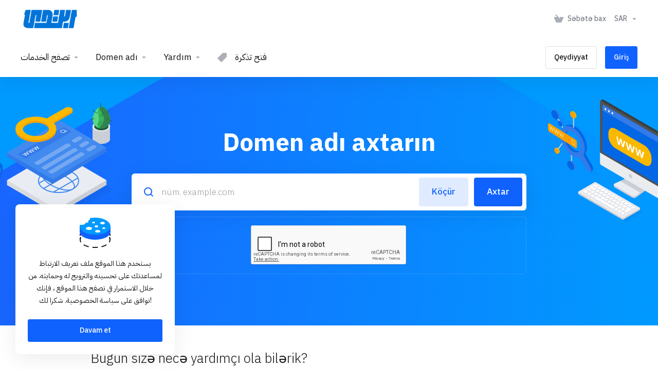

--- FILE ---
content_type: text/html; charset=utf-8
request_url: https://www.google.com/recaptcha/api2/anchor?ar=1&k=6LfV3w0TAAAAAKPwh9lA4jIxa5vQGNFOyAQ-wgNL&co=aHR0cHM6Ly9zdXBwb3J0LmlidGRpLmNvbTo0NDM.&hl=en&v=PoyoqOPhxBO7pBk68S4YbpHZ&size=normal&anchor-ms=20000&execute-ms=30000&cb=n0v7tv9vo52y
body_size: 49250
content:
<!DOCTYPE HTML><html dir="ltr" lang="en"><head><meta http-equiv="Content-Type" content="text/html; charset=UTF-8">
<meta http-equiv="X-UA-Compatible" content="IE=edge">
<title>reCAPTCHA</title>
<style type="text/css">
/* cyrillic-ext */
@font-face {
  font-family: 'Roboto';
  font-style: normal;
  font-weight: 400;
  font-stretch: 100%;
  src: url(//fonts.gstatic.com/s/roboto/v48/KFO7CnqEu92Fr1ME7kSn66aGLdTylUAMa3GUBHMdazTgWw.woff2) format('woff2');
  unicode-range: U+0460-052F, U+1C80-1C8A, U+20B4, U+2DE0-2DFF, U+A640-A69F, U+FE2E-FE2F;
}
/* cyrillic */
@font-face {
  font-family: 'Roboto';
  font-style: normal;
  font-weight: 400;
  font-stretch: 100%;
  src: url(//fonts.gstatic.com/s/roboto/v48/KFO7CnqEu92Fr1ME7kSn66aGLdTylUAMa3iUBHMdazTgWw.woff2) format('woff2');
  unicode-range: U+0301, U+0400-045F, U+0490-0491, U+04B0-04B1, U+2116;
}
/* greek-ext */
@font-face {
  font-family: 'Roboto';
  font-style: normal;
  font-weight: 400;
  font-stretch: 100%;
  src: url(//fonts.gstatic.com/s/roboto/v48/KFO7CnqEu92Fr1ME7kSn66aGLdTylUAMa3CUBHMdazTgWw.woff2) format('woff2');
  unicode-range: U+1F00-1FFF;
}
/* greek */
@font-face {
  font-family: 'Roboto';
  font-style: normal;
  font-weight: 400;
  font-stretch: 100%;
  src: url(//fonts.gstatic.com/s/roboto/v48/KFO7CnqEu92Fr1ME7kSn66aGLdTylUAMa3-UBHMdazTgWw.woff2) format('woff2');
  unicode-range: U+0370-0377, U+037A-037F, U+0384-038A, U+038C, U+038E-03A1, U+03A3-03FF;
}
/* math */
@font-face {
  font-family: 'Roboto';
  font-style: normal;
  font-weight: 400;
  font-stretch: 100%;
  src: url(//fonts.gstatic.com/s/roboto/v48/KFO7CnqEu92Fr1ME7kSn66aGLdTylUAMawCUBHMdazTgWw.woff2) format('woff2');
  unicode-range: U+0302-0303, U+0305, U+0307-0308, U+0310, U+0312, U+0315, U+031A, U+0326-0327, U+032C, U+032F-0330, U+0332-0333, U+0338, U+033A, U+0346, U+034D, U+0391-03A1, U+03A3-03A9, U+03B1-03C9, U+03D1, U+03D5-03D6, U+03F0-03F1, U+03F4-03F5, U+2016-2017, U+2034-2038, U+203C, U+2040, U+2043, U+2047, U+2050, U+2057, U+205F, U+2070-2071, U+2074-208E, U+2090-209C, U+20D0-20DC, U+20E1, U+20E5-20EF, U+2100-2112, U+2114-2115, U+2117-2121, U+2123-214F, U+2190, U+2192, U+2194-21AE, U+21B0-21E5, U+21F1-21F2, U+21F4-2211, U+2213-2214, U+2216-22FF, U+2308-230B, U+2310, U+2319, U+231C-2321, U+2336-237A, U+237C, U+2395, U+239B-23B7, U+23D0, U+23DC-23E1, U+2474-2475, U+25AF, U+25B3, U+25B7, U+25BD, U+25C1, U+25CA, U+25CC, U+25FB, U+266D-266F, U+27C0-27FF, U+2900-2AFF, U+2B0E-2B11, U+2B30-2B4C, U+2BFE, U+3030, U+FF5B, U+FF5D, U+1D400-1D7FF, U+1EE00-1EEFF;
}
/* symbols */
@font-face {
  font-family: 'Roboto';
  font-style: normal;
  font-weight: 400;
  font-stretch: 100%;
  src: url(//fonts.gstatic.com/s/roboto/v48/KFO7CnqEu92Fr1ME7kSn66aGLdTylUAMaxKUBHMdazTgWw.woff2) format('woff2');
  unicode-range: U+0001-000C, U+000E-001F, U+007F-009F, U+20DD-20E0, U+20E2-20E4, U+2150-218F, U+2190, U+2192, U+2194-2199, U+21AF, U+21E6-21F0, U+21F3, U+2218-2219, U+2299, U+22C4-22C6, U+2300-243F, U+2440-244A, U+2460-24FF, U+25A0-27BF, U+2800-28FF, U+2921-2922, U+2981, U+29BF, U+29EB, U+2B00-2BFF, U+4DC0-4DFF, U+FFF9-FFFB, U+10140-1018E, U+10190-1019C, U+101A0, U+101D0-101FD, U+102E0-102FB, U+10E60-10E7E, U+1D2C0-1D2D3, U+1D2E0-1D37F, U+1F000-1F0FF, U+1F100-1F1AD, U+1F1E6-1F1FF, U+1F30D-1F30F, U+1F315, U+1F31C, U+1F31E, U+1F320-1F32C, U+1F336, U+1F378, U+1F37D, U+1F382, U+1F393-1F39F, U+1F3A7-1F3A8, U+1F3AC-1F3AF, U+1F3C2, U+1F3C4-1F3C6, U+1F3CA-1F3CE, U+1F3D4-1F3E0, U+1F3ED, U+1F3F1-1F3F3, U+1F3F5-1F3F7, U+1F408, U+1F415, U+1F41F, U+1F426, U+1F43F, U+1F441-1F442, U+1F444, U+1F446-1F449, U+1F44C-1F44E, U+1F453, U+1F46A, U+1F47D, U+1F4A3, U+1F4B0, U+1F4B3, U+1F4B9, U+1F4BB, U+1F4BF, U+1F4C8-1F4CB, U+1F4D6, U+1F4DA, U+1F4DF, U+1F4E3-1F4E6, U+1F4EA-1F4ED, U+1F4F7, U+1F4F9-1F4FB, U+1F4FD-1F4FE, U+1F503, U+1F507-1F50B, U+1F50D, U+1F512-1F513, U+1F53E-1F54A, U+1F54F-1F5FA, U+1F610, U+1F650-1F67F, U+1F687, U+1F68D, U+1F691, U+1F694, U+1F698, U+1F6AD, U+1F6B2, U+1F6B9-1F6BA, U+1F6BC, U+1F6C6-1F6CF, U+1F6D3-1F6D7, U+1F6E0-1F6EA, U+1F6F0-1F6F3, U+1F6F7-1F6FC, U+1F700-1F7FF, U+1F800-1F80B, U+1F810-1F847, U+1F850-1F859, U+1F860-1F887, U+1F890-1F8AD, U+1F8B0-1F8BB, U+1F8C0-1F8C1, U+1F900-1F90B, U+1F93B, U+1F946, U+1F984, U+1F996, U+1F9E9, U+1FA00-1FA6F, U+1FA70-1FA7C, U+1FA80-1FA89, U+1FA8F-1FAC6, U+1FACE-1FADC, U+1FADF-1FAE9, U+1FAF0-1FAF8, U+1FB00-1FBFF;
}
/* vietnamese */
@font-face {
  font-family: 'Roboto';
  font-style: normal;
  font-weight: 400;
  font-stretch: 100%;
  src: url(//fonts.gstatic.com/s/roboto/v48/KFO7CnqEu92Fr1ME7kSn66aGLdTylUAMa3OUBHMdazTgWw.woff2) format('woff2');
  unicode-range: U+0102-0103, U+0110-0111, U+0128-0129, U+0168-0169, U+01A0-01A1, U+01AF-01B0, U+0300-0301, U+0303-0304, U+0308-0309, U+0323, U+0329, U+1EA0-1EF9, U+20AB;
}
/* latin-ext */
@font-face {
  font-family: 'Roboto';
  font-style: normal;
  font-weight: 400;
  font-stretch: 100%;
  src: url(//fonts.gstatic.com/s/roboto/v48/KFO7CnqEu92Fr1ME7kSn66aGLdTylUAMa3KUBHMdazTgWw.woff2) format('woff2');
  unicode-range: U+0100-02BA, U+02BD-02C5, U+02C7-02CC, U+02CE-02D7, U+02DD-02FF, U+0304, U+0308, U+0329, U+1D00-1DBF, U+1E00-1E9F, U+1EF2-1EFF, U+2020, U+20A0-20AB, U+20AD-20C0, U+2113, U+2C60-2C7F, U+A720-A7FF;
}
/* latin */
@font-face {
  font-family: 'Roboto';
  font-style: normal;
  font-weight: 400;
  font-stretch: 100%;
  src: url(//fonts.gstatic.com/s/roboto/v48/KFO7CnqEu92Fr1ME7kSn66aGLdTylUAMa3yUBHMdazQ.woff2) format('woff2');
  unicode-range: U+0000-00FF, U+0131, U+0152-0153, U+02BB-02BC, U+02C6, U+02DA, U+02DC, U+0304, U+0308, U+0329, U+2000-206F, U+20AC, U+2122, U+2191, U+2193, U+2212, U+2215, U+FEFF, U+FFFD;
}
/* cyrillic-ext */
@font-face {
  font-family: 'Roboto';
  font-style: normal;
  font-weight: 500;
  font-stretch: 100%;
  src: url(//fonts.gstatic.com/s/roboto/v48/KFO7CnqEu92Fr1ME7kSn66aGLdTylUAMa3GUBHMdazTgWw.woff2) format('woff2');
  unicode-range: U+0460-052F, U+1C80-1C8A, U+20B4, U+2DE0-2DFF, U+A640-A69F, U+FE2E-FE2F;
}
/* cyrillic */
@font-face {
  font-family: 'Roboto';
  font-style: normal;
  font-weight: 500;
  font-stretch: 100%;
  src: url(//fonts.gstatic.com/s/roboto/v48/KFO7CnqEu92Fr1ME7kSn66aGLdTylUAMa3iUBHMdazTgWw.woff2) format('woff2');
  unicode-range: U+0301, U+0400-045F, U+0490-0491, U+04B0-04B1, U+2116;
}
/* greek-ext */
@font-face {
  font-family: 'Roboto';
  font-style: normal;
  font-weight: 500;
  font-stretch: 100%;
  src: url(//fonts.gstatic.com/s/roboto/v48/KFO7CnqEu92Fr1ME7kSn66aGLdTylUAMa3CUBHMdazTgWw.woff2) format('woff2');
  unicode-range: U+1F00-1FFF;
}
/* greek */
@font-face {
  font-family: 'Roboto';
  font-style: normal;
  font-weight: 500;
  font-stretch: 100%;
  src: url(//fonts.gstatic.com/s/roboto/v48/KFO7CnqEu92Fr1ME7kSn66aGLdTylUAMa3-UBHMdazTgWw.woff2) format('woff2');
  unicode-range: U+0370-0377, U+037A-037F, U+0384-038A, U+038C, U+038E-03A1, U+03A3-03FF;
}
/* math */
@font-face {
  font-family: 'Roboto';
  font-style: normal;
  font-weight: 500;
  font-stretch: 100%;
  src: url(//fonts.gstatic.com/s/roboto/v48/KFO7CnqEu92Fr1ME7kSn66aGLdTylUAMawCUBHMdazTgWw.woff2) format('woff2');
  unicode-range: U+0302-0303, U+0305, U+0307-0308, U+0310, U+0312, U+0315, U+031A, U+0326-0327, U+032C, U+032F-0330, U+0332-0333, U+0338, U+033A, U+0346, U+034D, U+0391-03A1, U+03A3-03A9, U+03B1-03C9, U+03D1, U+03D5-03D6, U+03F0-03F1, U+03F4-03F5, U+2016-2017, U+2034-2038, U+203C, U+2040, U+2043, U+2047, U+2050, U+2057, U+205F, U+2070-2071, U+2074-208E, U+2090-209C, U+20D0-20DC, U+20E1, U+20E5-20EF, U+2100-2112, U+2114-2115, U+2117-2121, U+2123-214F, U+2190, U+2192, U+2194-21AE, U+21B0-21E5, U+21F1-21F2, U+21F4-2211, U+2213-2214, U+2216-22FF, U+2308-230B, U+2310, U+2319, U+231C-2321, U+2336-237A, U+237C, U+2395, U+239B-23B7, U+23D0, U+23DC-23E1, U+2474-2475, U+25AF, U+25B3, U+25B7, U+25BD, U+25C1, U+25CA, U+25CC, U+25FB, U+266D-266F, U+27C0-27FF, U+2900-2AFF, U+2B0E-2B11, U+2B30-2B4C, U+2BFE, U+3030, U+FF5B, U+FF5D, U+1D400-1D7FF, U+1EE00-1EEFF;
}
/* symbols */
@font-face {
  font-family: 'Roboto';
  font-style: normal;
  font-weight: 500;
  font-stretch: 100%;
  src: url(//fonts.gstatic.com/s/roboto/v48/KFO7CnqEu92Fr1ME7kSn66aGLdTylUAMaxKUBHMdazTgWw.woff2) format('woff2');
  unicode-range: U+0001-000C, U+000E-001F, U+007F-009F, U+20DD-20E0, U+20E2-20E4, U+2150-218F, U+2190, U+2192, U+2194-2199, U+21AF, U+21E6-21F0, U+21F3, U+2218-2219, U+2299, U+22C4-22C6, U+2300-243F, U+2440-244A, U+2460-24FF, U+25A0-27BF, U+2800-28FF, U+2921-2922, U+2981, U+29BF, U+29EB, U+2B00-2BFF, U+4DC0-4DFF, U+FFF9-FFFB, U+10140-1018E, U+10190-1019C, U+101A0, U+101D0-101FD, U+102E0-102FB, U+10E60-10E7E, U+1D2C0-1D2D3, U+1D2E0-1D37F, U+1F000-1F0FF, U+1F100-1F1AD, U+1F1E6-1F1FF, U+1F30D-1F30F, U+1F315, U+1F31C, U+1F31E, U+1F320-1F32C, U+1F336, U+1F378, U+1F37D, U+1F382, U+1F393-1F39F, U+1F3A7-1F3A8, U+1F3AC-1F3AF, U+1F3C2, U+1F3C4-1F3C6, U+1F3CA-1F3CE, U+1F3D4-1F3E0, U+1F3ED, U+1F3F1-1F3F3, U+1F3F5-1F3F7, U+1F408, U+1F415, U+1F41F, U+1F426, U+1F43F, U+1F441-1F442, U+1F444, U+1F446-1F449, U+1F44C-1F44E, U+1F453, U+1F46A, U+1F47D, U+1F4A3, U+1F4B0, U+1F4B3, U+1F4B9, U+1F4BB, U+1F4BF, U+1F4C8-1F4CB, U+1F4D6, U+1F4DA, U+1F4DF, U+1F4E3-1F4E6, U+1F4EA-1F4ED, U+1F4F7, U+1F4F9-1F4FB, U+1F4FD-1F4FE, U+1F503, U+1F507-1F50B, U+1F50D, U+1F512-1F513, U+1F53E-1F54A, U+1F54F-1F5FA, U+1F610, U+1F650-1F67F, U+1F687, U+1F68D, U+1F691, U+1F694, U+1F698, U+1F6AD, U+1F6B2, U+1F6B9-1F6BA, U+1F6BC, U+1F6C6-1F6CF, U+1F6D3-1F6D7, U+1F6E0-1F6EA, U+1F6F0-1F6F3, U+1F6F7-1F6FC, U+1F700-1F7FF, U+1F800-1F80B, U+1F810-1F847, U+1F850-1F859, U+1F860-1F887, U+1F890-1F8AD, U+1F8B0-1F8BB, U+1F8C0-1F8C1, U+1F900-1F90B, U+1F93B, U+1F946, U+1F984, U+1F996, U+1F9E9, U+1FA00-1FA6F, U+1FA70-1FA7C, U+1FA80-1FA89, U+1FA8F-1FAC6, U+1FACE-1FADC, U+1FADF-1FAE9, U+1FAF0-1FAF8, U+1FB00-1FBFF;
}
/* vietnamese */
@font-face {
  font-family: 'Roboto';
  font-style: normal;
  font-weight: 500;
  font-stretch: 100%;
  src: url(//fonts.gstatic.com/s/roboto/v48/KFO7CnqEu92Fr1ME7kSn66aGLdTylUAMa3OUBHMdazTgWw.woff2) format('woff2');
  unicode-range: U+0102-0103, U+0110-0111, U+0128-0129, U+0168-0169, U+01A0-01A1, U+01AF-01B0, U+0300-0301, U+0303-0304, U+0308-0309, U+0323, U+0329, U+1EA0-1EF9, U+20AB;
}
/* latin-ext */
@font-face {
  font-family: 'Roboto';
  font-style: normal;
  font-weight: 500;
  font-stretch: 100%;
  src: url(//fonts.gstatic.com/s/roboto/v48/KFO7CnqEu92Fr1ME7kSn66aGLdTylUAMa3KUBHMdazTgWw.woff2) format('woff2');
  unicode-range: U+0100-02BA, U+02BD-02C5, U+02C7-02CC, U+02CE-02D7, U+02DD-02FF, U+0304, U+0308, U+0329, U+1D00-1DBF, U+1E00-1E9F, U+1EF2-1EFF, U+2020, U+20A0-20AB, U+20AD-20C0, U+2113, U+2C60-2C7F, U+A720-A7FF;
}
/* latin */
@font-face {
  font-family: 'Roboto';
  font-style: normal;
  font-weight: 500;
  font-stretch: 100%;
  src: url(//fonts.gstatic.com/s/roboto/v48/KFO7CnqEu92Fr1ME7kSn66aGLdTylUAMa3yUBHMdazQ.woff2) format('woff2');
  unicode-range: U+0000-00FF, U+0131, U+0152-0153, U+02BB-02BC, U+02C6, U+02DA, U+02DC, U+0304, U+0308, U+0329, U+2000-206F, U+20AC, U+2122, U+2191, U+2193, U+2212, U+2215, U+FEFF, U+FFFD;
}
/* cyrillic-ext */
@font-face {
  font-family: 'Roboto';
  font-style: normal;
  font-weight: 900;
  font-stretch: 100%;
  src: url(//fonts.gstatic.com/s/roboto/v48/KFO7CnqEu92Fr1ME7kSn66aGLdTylUAMa3GUBHMdazTgWw.woff2) format('woff2');
  unicode-range: U+0460-052F, U+1C80-1C8A, U+20B4, U+2DE0-2DFF, U+A640-A69F, U+FE2E-FE2F;
}
/* cyrillic */
@font-face {
  font-family: 'Roboto';
  font-style: normal;
  font-weight: 900;
  font-stretch: 100%;
  src: url(//fonts.gstatic.com/s/roboto/v48/KFO7CnqEu92Fr1ME7kSn66aGLdTylUAMa3iUBHMdazTgWw.woff2) format('woff2');
  unicode-range: U+0301, U+0400-045F, U+0490-0491, U+04B0-04B1, U+2116;
}
/* greek-ext */
@font-face {
  font-family: 'Roboto';
  font-style: normal;
  font-weight: 900;
  font-stretch: 100%;
  src: url(//fonts.gstatic.com/s/roboto/v48/KFO7CnqEu92Fr1ME7kSn66aGLdTylUAMa3CUBHMdazTgWw.woff2) format('woff2');
  unicode-range: U+1F00-1FFF;
}
/* greek */
@font-face {
  font-family: 'Roboto';
  font-style: normal;
  font-weight: 900;
  font-stretch: 100%;
  src: url(//fonts.gstatic.com/s/roboto/v48/KFO7CnqEu92Fr1ME7kSn66aGLdTylUAMa3-UBHMdazTgWw.woff2) format('woff2');
  unicode-range: U+0370-0377, U+037A-037F, U+0384-038A, U+038C, U+038E-03A1, U+03A3-03FF;
}
/* math */
@font-face {
  font-family: 'Roboto';
  font-style: normal;
  font-weight: 900;
  font-stretch: 100%;
  src: url(//fonts.gstatic.com/s/roboto/v48/KFO7CnqEu92Fr1ME7kSn66aGLdTylUAMawCUBHMdazTgWw.woff2) format('woff2');
  unicode-range: U+0302-0303, U+0305, U+0307-0308, U+0310, U+0312, U+0315, U+031A, U+0326-0327, U+032C, U+032F-0330, U+0332-0333, U+0338, U+033A, U+0346, U+034D, U+0391-03A1, U+03A3-03A9, U+03B1-03C9, U+03D1, U+03D5-03D6, U+03F0-03F1, U+03F4-03F5, U+2016-2017, U+2034-2038, U+203C, U+2040, U+2043, U+2047, U+2050, U+2057, U+205F, U+2070-2071, U+2074-208E, U+2090-209C, U+20D0-20DC, U+20E1, U+20E5-20EF, U+2100-2112, U+2114-2115, U+2117-2121, U+2123-214F, U+2190, U+2192, U+2194-21AE, U+21B0-21E5, U+21F1-21F2, U+21F4-2211, U+2213-2214, U+2216-22FF, U+2308-230B, U+2310, U+2319, U+231C-2321, U+2336-237A, U+237C, U+2395, U+239B-23B7, U+23D0, U+23DC-23E1, U+2474-2475, U+25AF, U+25B3, U+25B7, U+25BD, U+25C1, U+25CA, U+25CC, U+25FB, U+266D-266F, U+27C0-27FF, U+2900-2AFF, U+2B0E-2B11, U+2B30-2B4C, U+2BFE, U+3030, U+FF5B, U+FF5D, U+1D400-1D7FF, U+1EE00-1EEFF;
}
/* symbols */
@font-face {
  font-family: 'Roboto';
  font-style: normal;
  font-weight: 900;
  font-stretch: 100%;
  src: url(//fonts.gstatic.com/s/roboto/v48/KFO7CnqEu92Fr1ME7kSn66aGLdTylUAMaxKUBHMdazTgWw.woff2) format('woff2');
  unicode-range: U+0001-000C, U+000E-001F, U+007F-009F, U+20DD-20E0, U+20E2-20E4, U+2150-218F, U+2190, U+2192, U+2194-2199, U+21AF, U+21E6-21F0, U+21F3, U+2218-2219, U+2299, U+22C4-22C6, U+2300-243F, U+2440-244A, U+2460-24FF, U+25A0-27BF, U+2800-28FF, U+2921-2922, U+2981, U+29BF, U+29EB, U+2B00-2BFF, U+4DC0-4DFF, U+FFF9-FFFB, U+10140-1018E, U+10190-1019C, U+101A0, U+101D0-101FD, U+102E0-102FB, U+10E60-10E7E, U+1D2C0-1D2D3, U+1D2E0-1D37F, U+1F000-1F0FF, U+1F100-1F1AD, U+1F1E6-1F1FF, U+1F30D-1F30F, U+1F315, U+1F31C, U+1F31E, U+1F320-1F32C, U+1F336, U+1F378, U+1F37D, U+1F382, U+1F393-1F39F, U+1F3A7-1F3A8, U+1F3AC-1F3AF, U+1F3C2, U+1F3C4-1F3C6, U+1F3CA-1F3CE, U+1F3D4-1F3E0, U+1F3ED, U+1F3F1-1F3F3, U+1F3F5-1F3F7, U+1F408, U+1F415, U+1F41F, U+1F426, U+1F43F, U+1F441-1F442, U+1F444, U+1F446-1F449, U+1F44C-1F44E, U+1F453, U+1F46A, U+1F47D, U+1F4A3, U+1F4B0, U+1F4B3, U+1F4B9, U+1F4BB, U+1F4BF, U+1F4C8-1F4CB, U+1F4D6, U+1F4DA, U+1F4DF, U+1F4E3-1F4E6, U+1F4EA-1F4ED, U+1F4F7, U+1F4F9-1F4FB, U+1F4FD-1F4FE, U+1F503, U+1F507-1F50B, U+1F50D, U+1F512-1F513, U+1F53E-1F54A, U+1F54F-1F5FA, U+1F610, U+1F650-1F67F, U+1F687, U+1F68D, U+1F691, U+1F694, U+1F698, U+1F6AD, U+1F6B2, U+1F6B9-1F6BA, U+1F6BC, U+1F6C6-1F6CF, U+1F6D3-1F6D7, U+1F6E0-1F6EA, U+1F6F0-1F6F3, U+1F6F7-1F6FC, U+1F700-1F7FF, U+1F800-1F80B, U+1F810-1F847, U+1F850-1F859, U+1F860-1F887, U+1F890-1F8AD, U+1F8B0-1F8BB, U+1F8C0-1F8C1, U+1F900-1F90B, U+1F93B, U+1F946, U+1F984, U+1F996, U+1F9E9, U+1FA00-1FA6F, U+1FA70-1FA7C, U+1FA80-1FA89, U+1FA8F-1FAC6, U+1FACE-1FADC, U+1FADF-1FAE9, U+1FAF0-1FAF8, U+1FB00-1FBFF;
}
/* vietnamese */
@font-face {
  font-family: 'Roboto';
  font-style: normal;
  font-weight: 900;
  font-stretch: 100%;
  src: url(//fonts.gstatic.com/s/roboto/v48/KFO7CnqEu92Fr1ME7kSn66aGLdTylUAMa3OUBHMdazTgWw.woff2) format('woff2');
  unicode-range: U+0102-0103, U+0110-0111, U+0128-0129, U+0168-0169, U+01A0-01A1, U+01AF-01B0, U+0300-0301, U+0303-0304, U+0308-0309, U+0323, U+0329, U+1EA0-1EF9, U+20AB;
}
/* latin-ext */
@font-face {
  font-family: 'Roboto';
  font-style: normal;
  font-weight: 900;
  font-stretch: 100%;
  src: url(//fonts.gstatic.com/s/roboto/v48/KFO7CnqEu92Fr1ME7kSn66aGLdTylUAMa3KUBHMdazTgWw.woff2) format('woff2');
  unicode-range: U+0100-02BA, U+02BD-02C5, U+02C7-02CC, U+02CE-02D7, U+02DD-02FF, U+0304, U+0308, U+0329, U+1D00-1DBF, U+1E00-1E9F, U+1EF2-1EFF, U+2020, U+20A0-20AB, U+20AD-20C0, U+2113, U+2C60-2C7F, U+A720-A7FF;
}
/* latin */
@font-face {
  font-family: 'Roboto';
  font-style: normal;
  font-weight: 900;
  font-stretch: 100%;
  src: url(//fonts.gstatic.com/s/roboto/v48/KFO7CnqEu92Fr1ME7kSn66aGLdTylUAMa3yUBHMdazQ.woff2) format('woff2');
  unicode-range: U+0000-00FF, U+0131, U+0152-0153, U+02BB-02BC, U+02C6, U+02DA, U+02DC, U+0304, U+0308, U+0329, U+2000-206F, U+20AC, U+2122, U+2191, U+2193, U+2212, U+2215, U+FEFF, U+FFFD;
}

</style>
<link rel="stylesheet" type="text/css" href="https://www.gstatic.com/recaptcha/releases/PoyoqOPhxBO7pBk68S4YbpHZ/styles__ltr.css">
<script nonce="Pv3Pl5grFoW26zhlFZMxpQ" type="text/javascript">window['__recaptcha_api'] = 'https://www.google.com/recaptcha/api2/';</script>
<script type="text/javascript" src="https://www.gstatic.com/recaptcha/releases/PoyoqOPhxBO7pBk68S4YbpHZ/recaptcha__en.js" nonce="Pv3Pl5grFoW26zhlFZMxpQ">
      
    </script></head>
<body><div id="rc-anchor-alert" class="rc-anchor-alert"></div>
<input type="hidden" id="recaptcha-token" value="[base64]">
<script type="text/javascript" nonce="Pv3Pl5grFoW26zhlFZMxpQ">
      recaptcha.anchor.Main.init("[\x22ainput\x22,[\x22bgdata\x22,\x22\x22,\[base64]/[base64]/[base64]/[base64]/[base64]/[base64]/KGcoTywyNTMsTy5PKSxVRyhPLEMpKTpnKE8sMjUzLEMpLE8pKSxsKSksTykpfSxieT1mdW5jdGlvbihDLE8sdSxsKXtmb3IobD0odT1SKEMpLDApO08+MDtPLS0pbD1sPDw4fFooQyk7ZyhDLHUsbCl9LFVHPWZ1bmN0aW9uKEMsTyl7Qy5pLmxlbmd0aD4xMDQ/[base64]/[base64]/[base64]/[base64]/[base64]/[base64]/[base64]\\u003d\x22,\[base64]\x22,\x22w7g0DsK1wqnDuj5KOFtVD8Ohwos1wo0kwp3CgMOdw40qVMOVXcOMBSHDncOww4JzWsKvNghUZMODJgrDqTofw6sEJ8O/PcOswo5aQw0NVMKfBhDDnj1qQyDCqGHCrTZXYsO9w7XCj8K9aCxPwqMnwrV3w79LTi0twrM+wr/ChDzDjsKlLVQ4HcOcJDYPwp4/c08xECgXURsLL8KTV8OGTMOEGgnCmyDDsHtPwpAQWg0qwq/[base64]/[base64]/CisK8PMKZGMKpbsOPQcOfWsKrFGArJcKPwpYTw6nCjcKiw6BXLizCuMOKw4vCmQtKGCoiwpbCk28Tw6HDu1XDisKywqk8eBvCtcK0DR7DqMOjT1HCgwTCoUNjU8KBw5HDtsKMwotNIcKXS8Khwp0Lw4jCnmthb8ORX8ODch8/[base64]/CMK2w6oBKQzDncOFw77CsMK+w6jCsxLCrDvDjxHDpGHCgzLCmcOdwoHDhXrClm1XdcKbwqDCvwbCo3nDgVgxw45Nw6bDjcK8w7TDgAcEVsOqw53DscKHJMO+wq/DmMKmw7HChCx3w4Zjwrttw5V3woXCgDVCw7ZzKXDDlMO0JyvDiBrDncKLJMOow6B1w68yJcOAwpDDnMOkJ2HDqB8yNHzDpzBnwpRnw63DnW4OLl3CumwlHsKTZkpUw7MBOgt2wpLDosKKXE5Kwpt4wr9Jw4xxMcODRMOZw7nDk8KjworClsOLw6B/[base64]/Co14UwrXDn3cgDwNiJ8OdwqDCqWXCjiYqw6/DrjMxa3EIJcOhPF/CgMKuwq/DhsKfOFHDvjBOPcK/wroIal7CnsKqwqV5BWEjc8Oqw5nCgB7DncOCwo88ZTfCs2xpw4BIwpFBHMKyAivDlE/DnsOrwpA3w4ZLOyLDucKiTTTDosO6w5jCgsKlQQVPF8KSwoDDg2ESVBgiwpM6UW3DoF/[base64]/DgMOQDTUFZcKSwqzDocO9dCPDkMOow63CknTCo8OiwpXDpcKmwrZnFSzCksKBXMOeejrCo8KhwrfCmTYKwr/Dq05zwrrCk18SwqPCssO2w7FQwr5Gwp7DjcK5GcOnwpnDrHRvw7cSw6x6w4rCq8O+w4sxw5AwKsOaZH/DplvCo8K7w54Rw6BDwr4aw45MUyRFJcKPNMK9w4YvEEjDgT/DucOgaUUZJ8KcOVpVw6shw5/[base64]/DksO1wq06wpHDkkp/w55FwoE5wpg0YhLChk/[base64]/Cqx/CjHsswoPDnG4/wrPDoAhswqrCnVg6wpbCgz8mwokJw5tbwqU+w7tMw4QCAcK7w6vDoWXDu8OYPsKRf8K6wqfCiFNVSDUxd8KGw5fCpsO4P8KIwrVIwoYaJlllw5zChXsfw6PCiCNNw7PClW1+w7MXw4zDqCUiwr8Hw4fCocKtLXfDmih7fcO1Y8Ktwo3Cu8OAdFgKacOJw4jCuA/Ds8KRw7/DqMOtXsKiNWtHdAAOwp3Cl2Vlw5LDm8K+woZ8w70Ywp3Ctj/Cr8OrQMOvwodyc3ssD8OtwrErw53CrsK5wqYxFsKrNcOUWErDgsOWw6jDkCfChMKPLsKqXcKDKk9CJyw3wrZAw6x1w6nDpz3CjgYsEsKjQh7Dllk3dcOhwrLCmmdgwofCiQVuAUjDgWbDmDkSwrF/NMKbdD5iwpQfKEs3wpDCtj3ChsKfw6Jzc8OdBsOUT8Knw41hLcK8w5zDncOfVMKGw5XCvsO/S1bDjMOYw4U/BHnCpw/DqyctNMOkUHslw5/Ctk7CusORNjLCoXV6w4FOwozCpcKHwrrDo8KgZSLDsWLCtcKEwqnCr8K3bMKAw70ewofDv8K4Fkh4VRI7VMKrwqvClDbDpR7Cv2Y6wp8vw7PDlsK8BcKNNgDDuVIzT8OkwpPCjWBWXXsNw5rClwpbw5JXQ03Dkh/Cn11fJ8Kaw6PDqsKbw49uCnrDhMOvwo/Dj8ODLsKJN8OpKsK6w57DvmzDojrDpMOwFsKOFyLCvzBNJcOWwrYfBcO/[base64]/Cn05gFsKmU8O8w7xhw78JwrNLPgfCv8KCVRXDpcKALMKjw59hw4p4Q8Kkw5jCtcOKw4jDjFLDlsKuw7rDosKGNk/Dq3BsdMKQwp/DqMOuw4NtGVlkKRTCtA9YwqHCtWEaw5XCq8OPw7zDpsOHwqzDuGTDvsOjwqDDv2/Cr3vCr8KMCC52wqBhREfCpsO6w63CkWfDhB/[base64]/Cp8K3D2YRwpIII8OnZyVGVMOnw55bAcK5w5/[base64]/[base64]/CmcOVAWrDnH/DpsOVdnnCpMO/[base64]/Con7DnMOPUS3DnBZXwqN9w5J4woPCksKhwrsLHcKrYhfCh23DtT3CsCXDrH8bw4DDr8KIFjAyw5YEJsOdwrYyccOdXGc9ZMO2KsOXZMK0woPCjkjCr1QIJcOfFzLDvcKkwrbDr21mwp5FNsOVJMOnw53DohxVwovDjFhgw4LCkMKBwq/DpcOFwpPCjWTDijR8w4rCnRLCpMKROEFCw5jDrsKRfHvCtsKFw4I8ImzDm1fCmMKUwofCjhMJwpfCkR3CjMOiw5hbw4MAw63DoU4YMsKUwqvDs34ISMOxZ8O0ejLCm8KrEAHCucK/w6s5wq1QPlvCqsOewq8fF8Ohwrw6asOMV8KxBMOpICMGw5IVwoYew5rDkTjDgR/CpcOywprCr8KkB8KKw6/CvCfDiMOIWcO5c083HhsaOsKvw5nCggQcwqHCh1TCpVPCgxlpw6PDrsKDw6I0MnETw7/CmEbDtMKjGUA8w4FXfsKDw5smwrZZw77Dv03Dg1BEwoYfwpcrwpbDo8OMwr/ClMOdw4wkasKVw4zClX3DpsOpdQDCmWrCscK+FCrCn8O6b0fDksKuwog3VXkQwo3DmHBrcsOjS8KCwpzCvzPCp8KZWMOiw4/DlQp3JxbCmQfDhcKzwrZdwr3ClcOqwrnDuQfDmcKCw4PCsBQrwobCsQjDjMKPJggLWSHDkcOUSAbDsMKVw6YYw4jCjUJQw5R3wrzCtRTDocOdw7rCiMKWLcOhI8KwCMKHAMOGw7V9c8Ksw7fDsWM4dMOaKsKQf8OCOcORIyDCpcKgwo9+XgTCvD/[base64]/[base64]/[base64]/CrcK0woZaw5zCp8OATVslwojDgMKYw5IFKsOkw5Z4w4fCosO8wqYkw7x6w6TCh8ONUSzDkALClcO5Zn98wrRlBzPDusKbLcKHw7UiwohQw6HDk8K9w6REwrLCvMO0w6nCim9zTArCo8OKwrXDrhVRw5Zvwr/Cu3JSwo7ClFTDisK6w5J9w7fCpMOEwqccI8O5AMOkwpfDrcKzwrJgXn40w7Zlw6TCqHnDkD4LHgsJOmnCqcKIUcKiwop/E8KWVsKZQ25Ve8O+NkULwpo+woEeesOqbMO+wr/CgCXCvAMcAcKdwrLDrD8qYsKeIMOdWF8Cw5HDtcOaSUHDmMKhw6AQWRHDp8K5w79tccKtbVvChXAowpdIw4bCkcOTVcOtw7TCgcO7wr7Cpy57w47ClMOqFDjDncKTw7VXAcKmOzczCcKUVMOXw4PDrmovG8Otb8Ozw5vChRrCgcOLRcOMJV/[base64]/DncOlw5IrPhbDocOUw7EkwqtywqTDqQNvw4UmwonDi2o3wp0LDnTDgMOVw44LKUISwqPClsOaT3t/[base64]/ChWM2OQBmw6sawplMwpnCs0zDvXYYHi7DrMOHVAvClyzDqMKQEjDCvcKnw4bDu8KNC0EsAn99IMKIw78PBxzCtiJSw5HDpXZWw4gnwonDrsO7EsKjw4/DocO0M3fCisK4NsKQwrp/wpHDm8KXS0LDhGcFw6vDhVNdFcKnUBtbw4nCk8OVw5XDscKmJFrCmSJhBcOdEMKSSMOaw5BGCS/Co8O3w6bDkcOOwqPCucK3w6cAFMKowq3DnsOveA3DpMKqfsOMw4l0wpjCuMK/wrV5P8ORQMKkwr09wpvCocKoO0XDkcKlw7TDiWkcwpUxZ8KvwqRDdlnDucOFNGhCw4TCn2d9wrTDnQvCjDnDlEHClQFMw7zDo8KswrnCpMKDwpQuQcO3Q8OSScK/HkzCr8KiDCRnwqjDqmdjwr8WID4EH0wTwqLCk8OmwqPDtsKXwo5Nw5YdRmICwopMKBvCq8O+w4PDsMKbw7jDqQzDhkAvw7/CmMObGMOESSzDuXLDqWDCuMKlazoWDkXCmkfCqsKBwopqbgQnw73Dnj4jM0HDqyTChhYjWmXCpsO7TMOBcDxxwoZTO8K8w5Y0cFhtGsOXw5fDuMKLME4Nw6/[base64]/DglLDiEnDicOlw7oFRGPDrRpmw4zDrEfDtMK1YcKufMKtXDnCt8KHblLDtkkpZ8K2VsO2w7E7wphyFgwkwrRlw5YbdcOEKcKiwqFEHMOfw4XChsKbfg9aw582wrDDkCYkw5/Dj8K3PBfDrsOJw4IiH8OsFcKnwqHDoMO8I8O0YAxQwoo2LMORUMOpw4/[base64]/DrknDj2/DoXbDqsKDw5h2w4LDvcOcw5wICzfCq3/[base64]/wrVIPsO4O8KkwoJrPMKZwoLClcK/w4dLw79awqo6wrpOR8OpwrYTOQ3CgWE1w7LDhgrCqsObwqsKS13CvhYYw7pvwr0RM8OMb8Osw7Amw5lSwq5lwoBLXWnDmjXCmQvDol9yw6PDnMKbYcOkw7TDs8KQwrbDsMK6wo7DicKXw6TDrcOoEHBcV352w6TCuhN6asKtJMOkMMK3w4AMwqrDgXhhwocgwqh/wrJgQEYxw4wmcWw/MMOGFcOYMjYmw6HDt8Krw7vDuCowNsOgWj/CosO4PsKdQn3CiMOFwqI8C8OeCcKAw4wvYcOyWcKrw6Mew6dewqzDucK6woHCsxnDtcKpwpdcesKrGMKhfcKLCUXDgsOcahtPK1Qqw499wpLDusO8woUEw4/CkQcIw6/Cv8OEwoDCl8Odwr3CucK1P8KZN8KTSWBjfsOjaMK4BsO9wqYNwr5aETp0WsOHw54je8K1w6jDgcOtwqYbZz7DpMOSJMOFw7/DtlnDnipXwqA0wqZowpk/McKAbsKyw7JnfU/Ds2vCjy3CgsOodyZ9U24kwqjDpF9CcsKFwpZ+w6USw5XCixzCsMOMC8OZZcKxfsKDwrszwqRaVkMVLBt8wp8Yw50uw7EmcBvDs8O1asOdwo0Bwq7Ck8KrwrDCskQTw7/ChcKtPsO3wr/CjcKhVkXChXzCq8KFwrPDrMOJa8O/LHvChsKjwqPCgRvCpcKhbjXDusKWL14GwqtvwrTDp03CqmPDtsKswoktH2TCr2HCrMKFPcOub8ONEsO4Zj/[base64]/Cq8Kgwp0mw5RmSsOEw6XClsK5dyPCqHJiwrXDpU1ww4UxVcORVcK/[base64]/DvVLCtcKsZsKuwp3DkcOew5dLw5rCmElSMkvCssKvw7jDngrDk8KywokUKsOuLsOuRsKdwqc3w4PDiHDDtVrCpXjDpj/DgjPDmsOTwrBtw5bCuMOuwp9HwptnwqUNwpgrwr3DoMKGbgjDjhbCnjzCo8OoYsO9YcK2C8OgQ8OcDsOAHgN/Ti3ChMKhN8OwwpEBF1guXsOkwqp4fsOYf8OJTcKewrPDm8OcwqkCXcOWKRjCpRDDkm/CijvCu0pwwpYWYW9dS8Kawr3DuibDgyIVw4HCpGzDkMOXX8OJwoBMwofDq8K/[base64]/DvyTCg8KPa2fDp8Oyw6jDpcKCwo/CvsO4woYGwo/Cin3CtBvCs2bDn8KoGz7DrMKBFMKvf8O/DU5Sw5LCih3CgDYNw6rCoMOTwrd1KcKJDyxJAsKKw4cewoHCg8KTPsKzYjJRw7vDqH/DkmgvNhvDlMOCwpphw7QPwrfCgmTDqsOUT8Kdw70uKsO0W8O1w5/DumskJcOdSmDCgQDDqiwoSMKxw67Drn9xU8K8wrITG8OcT0/DocKhHcKyUsOOUSPDpMOXOcO5X18gYkzDvsK+IMKEwr0mD2ZEw6AvfMO6w4rDhcOpPMKDwodRS0vDrlTCt2NINMKCA8OMwo/DjCnDs8KsP8KDHXXCk8ORHgc+dyXCrAPCv8OCw4/[base64]/Dt8KHwpALwp5cGE4EBMO5w7LDhi3CkHJXbQbDjMORU8OUwpjDqsKow4zChsKJw5vCmRJSwpJWGcKuZ8OUw4DDmGMbwqABEcKBAcO/w7zDi8O/[base64]/DlRdzCsOKwpjCosKRMjpHeMK9w5xsw7fDsRHCvcO6V0s3wokPwr8+EMKiSDxPPMOsDsK8w7bChzcywqt/wqLDgnwvwoMiw5PDgMKzYMK8w4XDpC08w6xAMBcsw6vCusK/wr7DqMK1ZXrDnDvCjcKtbiwMEkbClMK5LsOGDAh2PFkWMSHCpcOYPiVSB3pQwo7Dng7DmsOaw7xvw6jCkWwawo1Iw5FfWHPDjcO+DMOowoPDgsKCasOCD8OrNgxpPzVHKw5IwqzCnkLCkVYBEyPDg8KTFG/Ds8KJYkrCkiM8T8KtbiTDhMKVwobDvF4NW8KwfcOxwq0swq/[base64]/CmSbCulLCp8OQCsOow5A8AMO3YMK9wqbCl8OsMMO0acKQw4DCrx0+IsK0TQrDq1/[base64]/DpXLDkxzDrlB6w6UOdHcpUsKMeMKHaChje2BbOcOlwrrDshnDgcKUw4XDv0vDscOrwpw8G2PCpcK0FsO3cWhpw7RBwofCh8KfwqvCosKsw7ZAU8OGwqFJXMOOBHZJQm/Cr1PCqjTDusKEwqLDtsOhwo7CjV9DMsO0TBLDrsK3wqRHEkDDvHHDk3bDucKSwrnDisOyw4FiLxfClzLCpFlCDMKmw77DsyvCpzjClGJoPMO1wroodBsJLcKUw4A5w47ClcOkw7VawrnDiigYwqHDuDfCv8KzwpRnYwXCjWnDgjzCnU7Dv8Okwrx+wr/CglZmFMKcQ1jDjTNRFgPCvwfDtcOvw7vClsORwpzDmiXCtXEyUcOMwqLCiMKvYsK0wrlCwozDq8OfwoNPwpUyw4RvM8Ozwp9BacKdwo0qw5hOS8Khw7hPw6jDlFIbwqnDusKuf1vCtT1uGTfCssOOYcO5w6nCssOIwo8+HVPDtsOKw5nCscKOZMO+AX/CtnkPw4sxwo/Cp8Kyw5nCscKIf8Onw5M1wrI5wpHCjMO1TX9FZV5awo51wqYDwpbCpsKaw4jDhCHDu3LDh8KRE0XCv8KNQcOtWcOHW8KkRi/Du8Ocwq4FwpnDg01jHznCtcKVw7ghccKaclfCryXDqjsQwpx6UgJmwpgUf8OiNHrDqQ3Co8Kiw5Uuwph8w5jCu3XDk8KAw6Bvwo5ww7JOwqseQSDCusKPwpwsAsKGQMO7wp9gdAJQGiABH8Kuw5YUw6XCiH4+wrjDikY2cMKeK8KyVsKvWsKzw7B8DsO/[base64]/[base64]/Dm8OIUjxuwoNjwq99wqjDlknCqsOlw78uJcOrE8KXbcKzYMOPUsOpW8K7EsKXwrAfwpYbw4AfwoRBW8KVYGXCicKdbAs/bQcyLMKRYsKOMcK0woxsbnDCvW7CngXDmsO+w7VgRQrDnMKHwqHCoMOow4XCs8KXw5tFR8KRETAJwpvCt8K2Q0/CmkN2Z8KGPW/DpMK3wqVmG8KLwpV9w7jDtMOmEBsVw67DosKUZWBqw5LDqFXCl0bCq8OiV8OLIXFOw6/DvTjCswjDiio9w7QIG8KFwpDDvABewq1ZwocxScObwoo1AwrDuiPCkcKewrhdCsK1w6xNwq9Mwr15w6t2w6Euw6fCtcK6EVXCu0B4w6sQwqLCvETDk2khw59Mw78mw4JxwofCvD4vTsOrUMOLw53DusOPw6d/[base64]/Q1bCg8KGwpvCpBo/[base64]/wofDtsK+Z8OwwoLDt1E9AB/CsBzDrx5iAsKKw7rDlyTDqnktSMOgwqpnwqFKfD7ClnkcYcK8wrvCp8OOw4FkdcK/IcKAw5N4w4MPw7bDicKcwrEnW2rClcK6wogUwp0faMORQMKZwozDpCkcMMOzH8Knwq/DtcODG3x1w5XDpV/DhQnCmyVcNnU7KDjDicORMyoVw5bCpU/DmjvChcKCwqrCisKyLHXCg1TDhDN1EETCrEPCkD7CgsK1NRnCpMO3w7zDnX8ow7t5w7HDkRLCn8KmQcOgw6zDisK5woHCrFs8w7/Dtjwtw5HCuMOkwqLCom9UwqXChVHCq8KVB8KEwpPDo0QTw7gmY17DgsOdwqYgw6g9X2NGwrPDt115w6Nfw4/DsVcxBlI+w4sAwofDjXUew50KwrTDknTDs8OmOMOOw53DnMKvdsOZw4UvecO9wowOwrNHw6HDmMKeWWoiwrHDh8OQwrszwrHCuBfDrcOKHiLDuTFXwpDCssKJw5pEw5VkdMK/YE9/BmYSF8K/PMKXw6xkVAHCnMOPdG3CnMK1wonDscKZwqkBT8O6E8OmCcOXTmk4w74nA3zCpMKSw7lQw4MLPCZxwo/DgQ7DqMODw4tawpRXdcKfI8OlwpRqw749wqPChTLDmMKkbjluwrzCsQ7DnF3CoGfDsGrDrh/CncOrwoZZVsOpDk1THcOTDMKiF2lDNAjDkDXDhsOsw7LCigBswqgoaXYRw5g2wo8JwrjCujrDilxbw71dSEXCoMOKw57Cj8O0a0x1XcOIBWkkw5puZcKBccOLUsKewq9Tw4DDmcKlw4V9wr0oXMKIw7TDp2LCsQw7w57Cp8OKYcKXwpFgFQ3Crx/Ct8OMOcOxPMKaEADCvVM2EMK/[base64]/CucOcw7/Dg8K/[base64]/wpjCqhDCi8K5NcOmO8O/w4HClxwkRD1nW2rDlX7DnnvDmFnDkA8qQ1UXUsKrPSzCvD7CgUHDvsK1w6HCt8OPKsKKwq02I8OgNcKfwr3DnnrChTheIMKawpkcH0NjaUwoAsOrbmnDgcOPw7wlw7hUwqdcfRDCmC3DlMORwo/CsVxKwpLCn3p7wp7DiiDCklM4FzHCjcKrw7DCqcOnwpBuw6rCjjPCjsOlw63Cvz/[base64]/DhMOUBn93w6vDkMOZw5fDiMOvw5Zrw4DChsOhw7XDmMOKDGcpwqdKHcOFw73DvSLDhsO0w4YQwog+G8O3S8KyeWjDrsOWw5nCo0AXf3kew49yesKPw5DCnsOodFlxw7deAcOjLkPDvcKdw4dfWsOqYUPDscKSAMOGE1c7b8KlHzIFLx4uwoDDq8O0asOdw49sOR/DoCPDh8KgVwUPwpsjDMOhCxTDqMKtCQFrw4bCm8K9eVQgKcOlw4FNLxAhJcK2SQ3CvGvDoyplekfDp3gpw4Jzw70iKhssflTDj8Okwp1IbMO/[base64]/[base64]/CpMOewrcPAMOTUcKjwpcrw7BcwpbDscOLwo0FGEFcDMKmdhxPw4Jrw4Q0RQFtNiPCnjbDuMKRwoJsZRMZwqrDt8ONw5wEwqfDhMOOwqJHdMOyWCfDqiglDUnDmmrCocK8woFQw6VUNzE2woLCmBQ4QX0HOsKQw43DgQ/Dl8OBBsOdVjV9YmfCsE3CqcOKw5DCpjHCl8KbIsK0w6UGw6DDrcOww5wEFsK9OcOBw7PClAVODwPDoHnCiEnDs8KpIcO/DyEKw55XBA3CrcKrKMODw7E7w7hRw68awpTCiMK5wrrDnU8pG0nClMOww6jDocOxwp/DiiE/[base64]/[base64]/CtMO3wqIcNyjDg8KLw4RTFcKjw7wlw7krwqrCmjnCjn1Ww5HDi8Orw6s9w64zMcK2f8KUw5XDrxbCoVTDt0/[base64]/wptGw4jCv8K4w7jDncOlwpMCeGQ3OF3CucOKwoguVcKWRkAaw6Iww7nDuMKOwp0mw5tUwpvCo8OTw7rCj8O/[base64]/[base64]/[base64]/[base64]/DiBVqw63DqsK2WQVQwoAtfcKow5trw7zDkQjDgEfDo1zDgyA/w79ND0rCrEzDocK3w5hWWQPDjcKiRgMewrPDtcKSw4TCoFJhMMK0w7Fhw4QBE8OiM8OzacKuwpI1HsOHH8Kwb8OcwpvChMK9aDk1ehxdLDV6wppAwpLDrMKrNMOWV1bDpMKtOhsmA8OUWcOKw5/DsMOHYw5GwrzDrSnDnXzCksOBwofDrj5zw6ogMwzClXjDnsK9wqd4HnIDPSXDqXLCjzzChMKrRsKswpbCjwEEwrDCo8KCacK8EsOwwpZuHcOqOUcoMMOWwrpadBJdK8O1wpl8C3hFw5/[base64]/w7AdG8O7w69Pw4w3wojDjsOKH2ofEsOJPi/[base64]/DmYdEw9zwr9TfDLDs8KMGsOpeMOda8KkwqrDnsKcd0oOSj7Cu8OQYUHCnjvDrx0YwrxvCMORwrN1w6/CmXZHw5LDicKBwoBaEsKOwp/CgwzDtMK7w74TNSIpw6PCk8OkwoHDqSMtcE8sG1XCr8K4w77CrsOcwo10w712w7fCtMOowqZlZWvDr1XDnmgMYVHCosO7JMK2SRFxw6/DmBUZCxvCpsOgwr44Z8KzSQB5J15Tw696wo7DvcOgw5HDhiYPw5LCoMOEw6/[base64]/CkcKJEnHCoMKXUVvCucOWDcOww5ApwqIXDUjCusOXw6DCm8OGw7jCv8OQw4rCm8KDworCgsO4EMOAMw/DkXTCk8OORMOAwrUDVQtMFjHCpjY8cz3Ckh4hwq8WY1ZJBsOYwoTCpMOcwq7CvWTDhlPCmF1cXcOJPMKawpxcGkPCiFRTw6gwwozCsBtxwqfDjgTDiXkdaQTDrzPDkjllw4A0YsKybMKfK0PDhMOnwp/CnMKqwovDpMO+JcK7XcO3woNuwpPDpsKEwqIVwqLDisK1An/[base64]/[base64]/DlnotcShNAMOnYlHCocOPaFQtw7bCjsKlw6ZVOzPChwrCo8OlCcOIZwHCkT1nwoImTCLDtMOiA8K2O1NVXsKxKnR7wrY6w7fCpsO7fE/CvGRfwrjDjsONwodYwqzDrMOew7rDqknDtH5BwpDCr8Kjw54KBn85wqVuw4MNw7PCk15gXULCui3DkTVQJiMwMcOHYGYQw5o0cBhYeiDDkEUuwrrDmsKTw647ACrCl1F9wrsdw57CqwZJUcKYSxZ+wq0macO7w5QPw4vCpXMewoDDn8OvLQbCqi3DhkB/wqYxLMKLw4BdwoHDo8Ovw6jCiDtGR8K8UcOrZC/CtFDDt8KHwptKZcOfw7k3V8Oww51Zw6JzPcKPIUfCj0XClsKAGDULw7RuAQjCuVJywp7CscOGRcKMbMOcOcOAw6LClsOMwrl1w4NwXSjDgk48bk5Jw5tCf8K/[base64]/w7ppcGMuw7XDvV/Cr8Onah7DncOGw4zCunPCs27DgcOtMcKGY8KkSsOywqwWwpNQSWbCt8OxQMOoCSBcZMKCAsKhwr/[base64]/w6/DmH90M1nCgHbDu8O8c0HDpMODZQp7IcKywrgiHGTDoULCpRrDlMKYKlfDtsOMwoELLBg7LGXDow7CvcOJDS9jw61PLAPCp8K9w4RzwoogY8KnwokFwp/CgcORwplNL24iCjHDmcK6MCrCisKuw73Ct8KZw40tG8OXb1AGcRnDrcO0wrtqKHbCv8KlwoxjbAZGwrNpD0jDl1LCr281w4TDpmHCkMOIGsKAw482wpYVB2JecA5Ew63DvDlWw6fCnizCsy9BSSnDgMOJVXbDicOZAsO9w4Muwp/[base64]/ClD3ClFbCk28ow7dMworCvsOdw5nCpGQlwq/CtmbCg8Kqw5Yjw5DCn0TClCpqeDFZASrDnsKJwrh5w7rDqDbDmMKfwpgWw6DCicKLEcKddMOyNSvDkhsyw4PDsMOfwpfClcKrBMOdegklwoVFBGzCmMOlwpBYw6LDjSrDuk/CrMOEJ8O4w58Dw7B3WVbCsXfDhBUUchfCrXLDnsKdRC/Dg0ghw5TCkcOgwqfCizRhw4h3InfCngN9w5jDqMOJIsOsPjgdXx3CoX/Cm8O9wrnDocOLwp3CvsOzwpd5wq/CmsOSXBIewoNQwpjCpVLClcOpw7JaG8OOw6c9VsKvw49uwrMpOH/CvsKpAMONCsOtwp/[base64]/DqGfDi3wJwrjCs2/DqMOFT8OSViVDLG/CksKvwrpkw5JAw4xSw47DksK2bsKwUsOfwrZgVxRCScOWQ3EQwoM9EEItwoAIwrBIEQNaLShJwqfDlnrDmlDDh8KHwqkyw6nCnwXDmMONbmPDt25wwrzCvBF9ZC/Dp1VUw7rDmnc4wpXCkcOow4vDmy/DsDDCmVhuZl4Uw7/[base64]/[base64]/DvFg2w7HDunrDhRJZZRTDoFpLT8KUwrgJOnPDvsOOIMOGw4HCqsOiwqHCmMO9wownw51VwrPCvwkSOXxzJMKVwqkTw41Rw7Y8wozCusOYHcKmAMOzVlYoSFomwppiccKjFsOOf8Ojw7sOwoAmw7vCkkpNdcO+w7vDn8OkwoEEwpXDpX/[base64]/CqFfDj8KDw53CpSfCs8OHNh3Di3o4w4V3w7LCkBHDicOewoPCncKRaVp5CsOnUlMRw43Du8K8ZiIowr8MwrPCrcKKZlgwWcO+wroBeMKsMDgpw7/DsMOawpJPcsOtb8K1wpQtw68tPcOnw4kfw7HCmMK4OGXCrcKFw6pGwpQlw6vCmsKlDH9BHsOeLcO5TkbDi1zCisKxwowgw5JjwpzCuhcUTCjDssKIwrjDuMOlwrrCqCU2OnABw5MywrbCvUMtNH3CtX/DkMOdw5vCjS/Cn8OtEDrCk8KiXRrDicO8w6pdeMOSwq3CpWfDosObKsKIJ8OMwpfDkBTCm8KQdsKOw7TDmigMw4hZYsKHwpPDg0J8wqxnwqXDnWHDthhXwp3CrnjCgiIUKMOzGDXDuyhJJ8KFTH40FcOdD8KOSFTChyvDkcKAX3hmwqoHwoU7RMKlw4/CgMOeQ2/CtMKIw6EOw4h2woZkfEnCrcO1woFEworDtSPDujvCt8O/YMKWRyQ/em1Xw4LDhT4JwpzDisKuwozDhhBrExLDo8KjBsKGw6d9YmcKFsKxacO9IiU8YUjDsMKkSRohwqR+wp0cRMK1woPDvMOZB8OVw68cUMOLwqPCpG/DrxBhZVlVJ8OXw74Ww5JEaFIJw5/[base64]/DsMO3PsKRTsOePMOWwpzDnhfDu8O2wpU2F8K9esOzMmgqZsOLw7HCs8K0w74mwo/DlRLCgsOhHHLDhsKmV1tswpLDocK5w7kBwpbCnm3CoMOqw5IbwpPCq8KGbMKfw50AJWUpOy7DmcKzQ8ORwpXClErCnsOXwqnChcOkwpTDhzt/[base64]/DocK1C8Odb0fDsgB+SsKRc3pcw4vDt2jDhcOSw409FCxbw7pUw7PDicOYw7rDjcOyw68DIcKDw4dIwoHCt8OpOMKnw7IHaArDnDDCqsOHw7/Dg2tSwppRe8Oyw6XDhMKjU8Oiw7ZXw4DDs1kxRnEXECltOkbCucOQwpdyVW/[base64]/DqVk7SEBTdMObwr7Cr8KmwoXDoFxfLiPCqMKwD8KZB8Opw7DCux80w54baHfDkEQGwqHCrQwhw5jDtg7CrsOtfcK8w4Uvw7MMwrscwqgiwq19w5rDrzsPFsKQf8OIIlHCkE3DkWEGCjoTw5lhw44UwpBpw6Fmw6vClMKuSMKjw7/[base64]/[base64]/aMK1JjxXw4hDw6JqAcKLFsOMw4nDjcOfw4PDvHh/eMKIRSXCgUJMAQ0MwoZ4WTAuUMOWGT1aU3ZrfEVyTwotMcOQHRd5wr7Du3DDssKXwqwsw6TDhEDDlnRMJcKgw4/Cux85S8KybVrCh8Opw5w9w7DDkig5woHCtcKjw6fDm8OBY8KSwprDiw5dK8Osw4hswrAHw794JUpnLlwAbcKiwrrDqsKoCMOxwq3CvjBWw6LClGYewrVewpgNw7w/DMOoNcOuwpJObcOYwqtASSEKwp8bDWNpw7wZPMOww67ClBvDm8KZw6jCoxjCv3/[base64]/Cy/DscO1N8K8w5YfTU3Di8OjwrvDoyPCsFcKblAoFncywrvDpljDqzTCqsOzCUTCswPDuUnCoR3CgcKgwqMQw509XFogwoPDhVI8w6bDo8OFw4bDuUQww6bDmXExUH55w7tmacO1wrfCpC/DggfDh8OZw6ldw51IUcK6w6vCnA1tw5FKKkBGwohED1IvR15vwpZoScK9LcKHBFUuXsKrS2rCs3fDkBzDlMKtwojCjsKgwqc/w4QwdcOWbcOZNREKw4J5wrRLNTDDrMO+LV5mwonDk2HCkSvCj1/CkxXDucOew6Jlwq5Rw5kxYgDCiTbDlGrDvMObU3g7U8OEAkISQhzDtEYhAgvCj39ZXcONwoISJDkWTxDDusKwNHNRwpbDgBnDnMKTw5IdD2nDjcOPY3PDoAsHVcKCfERg\x22],null,[\x22conf\x22,null,\x226LfV3w0TAAAAAKPwh9lA4jIxa5vQGNFOyAQ-wgNL\x22,0,null,null,null,0,[21,125,63,73,95,87,41,43,42,83,102,105,109,121],[1017145,710],0,null,null,null,null,0,null,0,1,700,1,null,0,\[base64]/76lBhnEnQkZnOKMAhnM8xEZ\x22,0,0,null,null,1,null,0,1,null,null,null,0],\x22https://support.ibtdi.com:443\x22,null,[1,1,1],null,null,null,0,3600,[\x22https://www.google.com/intl/en/policies/privacy/\x22,\x22https://www.google.com/intl/en/policies/terms/\x22],\x22PX9VqUXu9hAXBl5wh1kL8iH9W5/txvvkKe+eBTV2sNg\\u003d\x22,0,0,null,1,1769180557416,0,0,[102,203,31],null,[14,178,9,30,104],\x22RC-Gn2EFQ_b0EYt_w\x22,null,null,null,null,null,\x220dAFcWeA4kdnt9_d3ZqZKUoH8F4wyeT1SJlP6Wol3DE0RcKMk5hsYlS0t70RPENodCTAPlbNplZNtzQDZeudc2W1dRsY0mHNVaKA\x22,1769263357286]");
    </script></body></html>